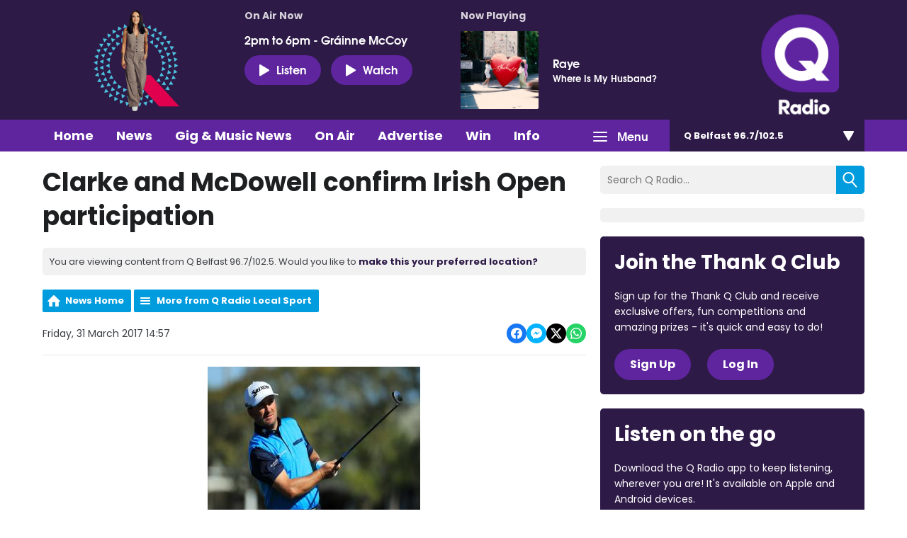

--- FILE ---
content_type: text/html; charset=UTF-8
request_url: https://www.qradio.com/belfast/news/q-radio-local-sport/clarke-and-mcdowell-confirm-irish-open-participation/
body_size: 12178
content:
<!DOCTYPE HTML>
<html lang="en">
<head>
    <meta http-equiv="Content-Type" content="text/html; charset=utf-8">
<title>Clarke and McDowell confirm Irish Open participation - Q Radio</title>
<meta name="description" content="By David Hunter">
<meta name="keywords" content="">
<meta name="robots" content="noodp, noydir">

<!-- Facebook -->
<meta property="og:url" content="https://www.qradio.com/belfast/news/q-radio-local-sport/clarke-and-mcdowell-confirm-irish-open-participation/">
<meta property="og:title" content="Clarke and McDowell confirm Irish Open participation">
<meta property="og:image:url" content="https://mm.aiircdn.com/270/58de604463fd6.jpg">
<meta property="og:image:width" content="300">
<meta property="og:image:height" content="225">
<meta property="og:image:type" content="image/jpeg">
<meta property="og:description" content="By David Hunter">
<meta property="og:site_name" content="Q Radio">
<meta property="og:type" content="article">
<meta property="fb:admins" content="ANNALIEASKIN,BRIGITTEMELTON">

<!-- X.com -->
<meta name="twitter:card" content="summary_large_image">
<meta name="twitter:title" content="Clarke and McDowell confirm Irish Open participation">
<meta name="twitter:description" content="By David Hunter">
<meta name="twitter:image" content="https://mm.aiircdn.com/270/58de604463fd6.jpg">
<meta name="twitter:site" content="@QRadioOfficial">

<!-- iOS App ID -->
<meta name="apple-itunes-app" content="app-id=898440264">

<!-- Icons -->
<link rel="icon" href="https://mmo.aiircdn.com/151/623ae6efad5c4.png">


<!-- Common CSS -->
<link type="text/css" href="https://c.aiircdn.com/fe/css/dist/afe-f98a36ef05.min.css" rel="stylesheet" media="screen">

<!-- Common JS -->
<script src="https://code.jquery.com/jquery-1.12.2.min.js"></script>
<script src="https://c.aiircdn.com/fe/js/dist/runtime.5b7a401a6565a36fd210.js"></script>
<script src="https://c.aiircdn.com/fe/js/dist/vendor.f6700a934cd0ca45fcf8.js"></script>
<script src="https://c.aiircdn.com/fe/js/dist/afe.10a5ff067c9b70ffe138.js"></script>

<script>
gm.properties = {"site_id":"270","page_id":null,"page_path_no_tll":"\/news\/q-radio-local-sport\/clarke-and-mcdowell-confirm-irish-open-participation\/","service_id":3396,"location_id":1,"location_slug":"belfast","content_location_slug":"belfast","content_location_id":1,"radioplayer":{"window_size":[380,700]}};
</script>


    <meta name="viewport" content="width=device-width, minimum-scale=1.0, initial-scale=1.0">

    <link rel="stylesheet" href="https://a.aiircdn.com/d/c/1637-rerez2amtc6nkk.css" />

    <script src="//ajax.googleapis.com/ajax/libs/webfont/1/webfont.js"></script>
    <script src="https://a.aiircdn.com/d/j/1638-ba6so5zjkblmbm.js"></script>

<!-- Google Tag Manager -->
<script>(function(w,d,s,l,i){w[l]=w[l]||[];w[l].push({'gtm.start':
new Date().getTime(),event:'gtm.js'});var f=d.getElementsByTagName(s)[0],
j=d.createElement(s),dl=l!='dataLayer'?'&l='+l:'';j.async=true;j.src=
'https://www.googletagmanager.com/gtm.js?id='+i+dl;f.parentNode.insertBefore(j,f);
})(window,document,'script','dataLayer','GTM-TXGXDXG');</script>
<!-- End Google Tag Manager -->

<!-- TikTok Pixel Code -->
<script>
		!function (w, d, t) {
		  w.TiktokAnalyticsObject=t;var ttq=w[t]=w[t]||[];ttq.methods=["page","track","identify","instances","debug","on","off","once","ready","alias","group","enableCookie","disableCookie"],ttq.setAndDefer=function(t,e){t[e]=function(){t.push([e].concat(Array.prototype.slice.call(arguments,0)))}};for(var i=0;i<ttq.methods.length;i++)ttq.setAndDefer(ttq,ttq.methods[i]);ttq.instance=function(t){for(var e=ttq._i[t]||[],n=0;n<ttq.methods.length;n++
)ttq.setAndDefer(e,ttq.methods[n]);return e},ttq.load=function(e,n){var i="https://analytics.tiktok.com/i18n/pixel/events.js";ttq._i=ttq._i||{},ttq._i[e]=[],ttq._i[e]._u=i,ttq._t=ttq._t||{},ttq._t[e]=+new Date,ttq._o=ttq._o||{},ttq._o[e]=n||{};n=document.createElement("script");n.type="text/javascript",n.async=!0,n.src=i+"?sdkid="+e+"&lib="+t;e=document.getElementsByTagName("script")[0];e.parentNode.insertBefore(n,e)};
		
		  ttq.load('CIE3RHRC77U9G5MV3VE0');
		  ttq.page();
		}(window, document, 'ttq');
	</script>
<!-- TikTok Pixel Code -->
<script>
!function (w, d, t) {
  w.TiktokAnalyticsObject=t;var ttq=w[t]=w[t]||[];ttq.methods=["page","track","identify","instances","debug","on","off","once","ready","alias","group","enableCookie","disableCookie"],ttq.setAndDefer=function(t,e){t[e]=function(){t.push([e].concat(Array.prototype.slice.call(arguments,0)))}};for(var i=0;i<ttq.methods.length;i++)ttq.setAndDefer(ttq,ttq.methods[i]);ttq.instance=function(t){for(var e=ttq._i[t]||[],n=0;n<ttq.methods.length;n++)ttq.setAndDefer(e,ttq.methods[n]);return e},ttq.load=function(e,n){var i="https://analytics.tiktok.com/i18n/pixel/events.js";ttq._i=ttq._i||{},ttq._i[e]=[],ttq._i[e]._u=i,ttq._t=ttq._t||{},ttq._t[e]=+new Date,ttq._o=ttq._o||{},ttq._o[e]=n||{};var o=document.createElement("script");o.type="text/javascript",o.async=!0,o.src=i+"?sdkid="+e+"&lib="+t;var a=document.getElementsByTagName("script")[0];a.parentNode.insertBefore(o,a)};

  ttq.load('CIE3RHRC77U9G5MV3VE0');
  ttq.page();
}(window, document, 'ttq');
</script>
<!-- End TikTok Pixel Code -->

<meta name="facebook-domain-verification" content="2uyuck3r4mz3avx39b4p0jl9mpv7xv" />
<!-- Meta Pixel Code -->
<script>
  !function(f,b,e,v,n,t,s)
  {if(f.fbq)return;n=f.fbq=function(){n.callMethod?
  n.callMethod.apply(n,arguments):n.queue.push(arguments)};
  if(!f._fbq)f._fbq=n;n.push=n;n.loaded=!0;n.version='2.0';
  n.queue=[];t=b.createElement(e);t.async=!0;
  t.src=v;s=b.getElementsByTagName(e)[0];
  s.parentNode.insertBefore(t,s)}(window, document,'script',
  'https://connect.facebook.net/en_US/fbevents.js');
  fbq('init', '612450753891061');
  fbq('track', 'PageView');
</script>
<noscript><img height="1" width="1" style="display:none"
  src="https://www.facebook.com/tr?id=612450753891061&ev=PageView&noscript=1"
/></noscript>
<!-- End Meta Pixel Code -->

<link href="https://fonts.googleapis.com/css2?family=Poppins:wght@100;200;300;400;500;600;700;800;900&display=swap" rel="stylesheet">

<!-- heatmap snippet Sept 2022 Code -->
<script>UST_CT = [];UST = { s: Date.now(), addTag: function(tag) { UST_CT.push(tag) } };UST.addEvent = UST.addTag;</script>
<script src="https://heatmap.irishnews.com/server/ust.min.js?v=4.4.0" async></script>
<!-- heatmap snippet ends  Sept 2022 Code -->

<!-- Meta Pixel Code -- added Nov 25 2022>
<script>
!function(f,b,e,v,n,t,s)
{if(f.fbq)return;n=f.fbq=function(){n.callMethod?
n.callMethod.apply(n,arguments):n.queue.push(arguments)};
if(!f._fbq)f._fbq=n;n.push=n;n.loaded=!0;n.version='2.0';
n.queue=[];t=b.createElement(e);t.async=!0;
t.src=v;s=b.getElementsByTagName(e)[0];
s.parentNode.insertBefore(t,s)}(window, document,'script',
'https://connect.facebook.net/en_US/fbevents.js');
fbq('init', '840021233811334');
fbq('track', 'PageView');
</script>
<noscript><img height="1" width="1" style="display:none"
src="https://www.facebook.com/tr?id=840021233811334&ev=PageView&noscript=1"
/></noscript>
<!-- End Meta Pixel Code -->


<style>
    body{
        font-family: 'Poppins', sans-serif;
    }
    h1, h2, h3, h4, h5, h6{
        font-family: 'Poppins', sans-serif;
    }
    .global-nav-top>li a,
    .c-locations__button,
    .c-news-ticker,
    .s-page .button, 
    .c-btn,
    .c-story__title,
    .o-headline{
        font-family: 'Poppins', sans-serif;
    }
    h2.o-headline{
        color: #0fafb9;
        font-size: 30px;
        position: relative;
        padding-bottom: 12px;
    
    }
    h2.o-headline a:hover{text-decoration: none;}
    h2.o-headline:after{
        content: '';
        position: absolute;
        width: 100%;
        height: 2px;
        background: #0fafb9;
        bottom: 0;
        left: 0;
    }
    .o-content-block.tb-news .c-pod__content{
            padding: 16px;
            background: #f1f1f1;
    }
    .o-content-block.tb-news .c-pod__content .c-pod__title{
        font-size: 16px;
        font-weight: bold;
    }
    .o-content-block.tb-news .c-pod__content .c-pod__title a{color: #151f62;}
    .o-content-block.tb-news a img,.o-content-block.tb-recently-played a img{margin-bottom: 0;}
    .o-content-block.tb-news .c-pod__content .c-pod__title a:hover,.o-content-block.tb-news a:hover{text-decoration: none;outline: 0;}
     .o-content-block.tb-recently-played{
        background: #0fafb9;
        padding: 20px;
    }
    .o-content-block.tb-recently-played .c-pod__content{
        background: #fff;
        padding: 20px;
    }
    .o-content-block.tb-recently-played h2.o-headline{color: #fff;}
    .o-content-block.tb-recently-played h2.o-headline:after{background: #fff;}
    .o-content-block.tb-recently-played .o-content-block.tb-news .c-pod__content{
        padding: 16px;
        background: #ffffff;
    }
    .c-pod__content a:hover{text-decoration: none;outline: 0;}
    .o-content-block.tb-recently-played .c-pod__content .c-btn{
        background: #ce0086;
        padding: 8px 24px 12px;
        font-size: 14px;
    }
    .o-content-block.tb-recently-played .c-pod__content .c-pod__title{
        color: #1891cb;
        font-size: 20px;
        line-height: 22px;
    }
    .o-content-block.tb-recently-played .c-pod__content .c-pod__emphasis{
        color: #0fafb9;
    }
    .o-content-block.tb-recently-played .c-pod__content .c-pod__description{color: #652785;}
    .no-touch .c-pod:hover, .no-touch .c-pod:focus {
        text-decoration: none;
    }
    .dv-grid.s-dv-grid--small .c-pod.grid{
        background: #f1f1f1;
    }
    .dv-grid.s-dv-grid--small .c-pod.grid .c-pod__title{
        font-size: 20px;
        color: #151f62;
        font-weight: bold;
        padding: 0px 20px 20px;
        display: block;
    }
    .dv-grid.s-dv-grid--small .dv-grid__item.one-half .c-story{
        background: #f1f1f1;
    }
    .no-touch .c-story:hover .c-story__title, .no-touch .c-story:focus .c-story__title {
        text-decoration: none;
    }
    .dv-grid.s-dv-grid--small .dv-grid__item.one-half .c-story .c-story__title{
        font-size: 14px;
        padding: 8px 10px 0px 0;
    }
    .gm-sec.grid.per-row-4 .c-pod__title{
        font-size: 18px;
    }
    .gm-sec.divide-rows li .gm-sec-img{
        background: #5F259F;
    }
    .gm-sec.divide-rows li h2.gm-sec-title{
        background: #f1f1f1;
    }
    .gm-sec.divide-rows li h2.gm-sec-title a{
        color: #662291;
    font-size: 18px;
    padding-bottom: 10px;
    display: block;
    text-align: center;
    white-space: normal
    }
   .s-page.u-mb .day-title{
      color: #ce0086;
      margin: 20px 0 30px;
      font-size: 24px;

    }
    .s-page.u-mb ul.gm-sec li.showItem {
      background: #f4f4f4;
      border: 2px transparent;
      padding: 0;
      display: flex;
      align-items: center;
    }
    .s-page.u-mb ul.gm-sec li.showItem>a{
      background: #5F259F;
      display: flex;
      align-items: flex-end;
      overflow: hidden;
      max-width: 230px;
      padding: 20px 0 0;
    }
    .s-page.u-mb ul.gm-sec li.showItem a img{
       max-width: 230px;
       width: 100%;
    }
    .s-page.u-mb ul.gm-sec li.showItem .gm-sec-text{
      padding: 0px 0 0 20px;
      width: 70%;
    }
    .s-page.u-mb ul.gm-sec li.showItem .gm-sec-meta>span{
      padding: 3px 6px;
      font-weight: lighter;
      background-color: #676767;
    }
    .s-page.u-mb ul.gm-sec li.showItem h3.gm-sec-title a{
      color: #030b51;
    }
    .s-page.u-mb ul.gm-sec li.showItem.on-air{
        border: 2px solid #672290;
    }
    .s-page.u-mb ul.gm-sec li.showItem.on-air .gm-sec-meta>span{
      background-color: #672290;
    }
    .s-page.u-mb ul.gm-sec li.showItem p{line-height: 17px;}
    .s-page.u-mb ul.gm-sec li.showItem.on-air>a{
        padding: 46px 0 0;
    }
    .s-page.u-mb ul.gm-sec li.showItem.on-air .gm-sec-buttons a{
      background-color: #672290;
    }
    .gm-tabs li>a{
      padding: 6px 18px;
      color: #1891cb;
      font-size: 14px;
    }
    .gm-tabs li.on>a{
      background-color: #672290;
      color: #fff;
      border-radius: 36px;
    }
    .s-page.u-mb ul.gm-sec li.showItem.on-air h3.gm-sec-title a {
        color: #672290;
    }
.s-page.u-mb ul.gm-sec li.showItem.on-air:after{
    background: url('https://mmo.aiircdn.com/151/62a70ae45ef9c.gif') center center no-repeat;
    content: '';
    position: absolute;
    left: 0px;
    bottom: 0;
    z-index: 20;
    width: 230px;
    height: 59px;
    background-size: cover;
}
.s-page.u-mb ul.gm-sec li.showItem.on-air>a{
    /*background: url('https://mmo.aiircdn.com/151/60586046a365c.jpg') center center no-repeat;*/
    background: #5F259F;
    background-size: cover;
    padding: 16px 0 40px;
}
.c-page-head-wrapper{
    background:#2E1A47;
}    
.c-nav-primary-wrapper {
    background: #5F259F;
}
.global-nav-top>li a{
    background-color: #5F259F;
}    
.c-listen-live{
    background: #5F259F;
    font-size: 16px;
    padding: 9px 20px;
}
.c-page-head-wrapper .o-wrapper::before{
    display:none;    
}   
.c-logo{
    background-image: url(https://mmo.aiircdn.com/151/623ad6717973d.png);
} 
.global-nav-top>li>ul a{
    background: #2E1A47;    
} 
.no-touch .global-nav-top>li:hover>div>a, .no-touch .global-nav-top>li:focus>div>a{
  background-color: #2e1a47;  
}    
.c-locations__button{
background: #2E1A47;
}   
.c-locations__link{
background: #00B0B9;
}    
.c-pod--card{
background-color: #2E1A47;
}   
.no-touch .c-pod--card:hover, .no-touch .c-pod--card:focus{
background-color: #5F259F;
}    
.c-search__submit{
background: #009CDE;
} 
h2.o-headline{
color: #2E1A47;
}   
h2.o-headline:after{
background: #2E1A47;
}  
.c-news-ticker__header{
background-color: #5F259F;
}    
.c-news-ticker{
background-color:#009CDE;    
}    
.o-content-block.tb-recently-played {
background: #2E1A47;
}   
.o-content-block.tb-recently-played .c-pod__content .c-btn {
    background: #00B0B9;
    border-color: #00B0B9;
}    
a{
color: #2E1A47
} 
.c-well--alt.c-well {
    background: #00B0B9;
}
.c-well {
    background: #009CDE;
}
.s-page .button, .c-btn{
background-color: #E10098;
}    
.c-page-footer{
    background: #2E1A47;
}
.s-page .button {
    background-color: #E10098;
}   
.s-page .gm-news h2{
    color: #2E1A47;
}   
.s-page .gm-actions>li>a, .s-page .gm-actions>li>span{
    background-color: #009CDE;
}    
.s-page .gm-sec-title{
    color: #2E1A47;    
} 
.gm-tabs li.on>a{
    background-color: #E0004D;
    border-color: #E0004D;
}    
.gm-sec.divide-rows li h2.gm-sec-title a{
color: #5F259F;
font-family: 'Poppins', sans-serif;    
}
.s-page.u-mb ul.gm-sec li.showItem.on-air {
    border: 2px solid #e10098;
}
.s-page.u-mb ul.gm-sec li.showItem.on-air .gm-sec-meta>span {
    background-color: #009CDE;
}
.s-page.u-mb ul.gm-sec li.showItem.on-air h3.gm-sec-title a {
    color: #009CDE;
}
.s-page.u-mb ul.gm-sec li.showItem.on-air .gm-sec-buttons a {
    background-color: #009CDE;
}    
.s-page .gm-sec-buttons a{
    background-color: #009CDE;
}    
.main_contact_section + .gm-form .control-group{
display:block;
}
.qradio_contact_right p b {
    color: #5F259F;
}    
.qradio_contact {
    background: #f1f1f1 url(https://mmo.aiircdn.com/151/624d58fe38136.jpg) right center no-repeat!important;
} 
.contact_details_right p b{
    color: #009CDE!important;
}    
.main_contact_section .grey_bg .contact_details:first-child p b{
    color: #00B0B9!important;
}    
.c-pod__title {
    color: #2E1A47;
    font-family: 'Poppins', sans-serif;
}  
.global-btn{
background: #E0004D;
}  
.s-page a{
font-family: 'Poppins', sans-serif;
}    
.c-page-head .dv-grid{
display:flex;
display:-ms-flexbox;    
} 
.c-page-head .dv-grid .dv-grid__item.m-one-quarter{
order:3;
} 
.c-well--alt.c-well {
    background: #2E1A47;
}
.c-well--alt.c-well .c-btn{
background-color: #5F259F;
border-color: #5F259F;   
}
.c-well {
    background: #2E1A47;
}  
.business-section .business-inner{
	background: #f1f1f1 url(https://mmo.aiircdn.com/151/62ece68c5a618.png) center top no-repeat!important;
} 
    
@media(max-width: 576px){
    .s-page.u-mb ul.gm-sec li.showItem{
        display: block;
        text-align: center;
    }
    .s-page.u-mb ul.gm-sec li.showItem .gm-sec-text{
        padding: 20px 30px 30px;
        width: auto;
    }
    .s-page.u-mb ul.gm-sec li.showItem>a{
        display: inline-block;
        width: 100%;
        text-align: center;
        max-width: 100%;
    }
    .s-page.u-mb ul.gm-sec li.showItem a img{
        width: 100%;
        float: none;
    }
    .s-page.u-mb ul.gm-sec li.showItem.on-air:after{
        bottom: 0;
    width: 100%;
    height: 100%;
    background-size: 100%;
    pointer-events: none;
    }
    .gm-tabs li>a{
        padding: 6px 11px
    }
    .s-page.u-mb{
        max-width: 90%;
        margin: 0 auto;
    }
    .c-listen-live {
    font-size: 14px;
    padding: 5px 9px;
    width: 98px;
}

}
</style>
</head>
<body data-controller="ads">



<div id="fb-root"></div>
<script async defer crossorigin="anonymous" 
        src="https://connect.facebook.net/en_US/sdk.js#xfbml=1&version=v13.0&autoLogAppEvents=1"
        ></script>

<script>
  (function(i,s,o,g,r,a,m){i['GoogleAnalyticsObject']=r;i[r]=i[r]||function(){
  (i[r].q=i[r].q||[]).push(arguments)},i[r].l=1*new Date();a=s.createElement(o),
  m=s.getElementsByTagName(o)[0];a.async=1;a.src=g;m.parentNode.insertBefore(a,m)
  })(window,document,'script','https://www.google-analytics.com/analytics.js','ga');

  ga('create', 'UA-82255048-1', 'auto');
  ga('send', 'pageview');

</script>


<div class="c-nav-overspill  js-top-nav  js-slide-move">
    <ul></ul>
</div>

<div class="c-site-overlay  js-site-overlay"></div>

<div class="c-site-wrapper  js-slide-move">

    <div class="c-page-head-wrapper">

        <div class="o-wrapper js-takeover-wrap">
            <div class="c-leaderboard-wrapper">
                <div class="c-ad c-leaderboard">
                    <div class="gm-adpos" 
     data-ads-target="pos" 
     data-pos-id="6040" 
     id="ad-pos-6040"
 ></div>
                </div>
            </div>

            <div class="c-page-head">
                <div class="dv-grid">
                    <div class="dv-grid__item one-sixth m-one-quarter s-one-third u-vertical-middle">
                        <a href="/" class="c-logo"><span class="c-logo__text">Q Radio</span></a>
                    </div><!--
                 --><div class="dv-grid__item one-half m-three-quarters s-two-thirds u-vertical-bottom">

                        <div class="o-media c-output c-output--on-air">
                            <div class="o-media__img c-output__image c-output__image--on-air">
                                <img src="https://mmo.aiircdn.com/151/65cdf3f7a947e.png">
                            </div>
                            <div class="o-media__body">
                                <h2 class="c-output__header">On Air Now</h2>
                                <a href="/on-air/q-radio-weekend-afternoon-with-grainne/q-radio-weekend-afternoon-with-grainne/" class="c-output__title">2pm to 6pm - Gráinne McCoy</a>

                                <div class="c-listen-live__wrapper">
                                                                            <a href="/belfast/radioplayer/"
                                           target="_blank"
                                           data-popup-size="380x700"
                                           class="c-listen-live">
                                            <i class="c-listen-live__icon"></i>Listen</a>
                                    
                                                                            <a href="https://www.qradio.com/on-air/watch-q-radio-live/" class="c-listen-live c-listen-live--again"><i class="c-listen-live__icon"></i>Watch</a>
                                                                    </div>
                            </div>
                        </div>

                    </div><!--
                 --><div class="dv-grid__item one-third s-m-hide u-vertical-middle">

                        <div class="c-output">
                            <h2 class="c-output__header">Now Playing</h2>

                            <div class="o-media o-media--middle">
                                <div class="o-media__img c-output__image">
                                    <a href="/on-air/artist/raye/"><img class="c-output__image--album" src="https://is1-ssl.mzstatic.com/image/thumb/Music211/v4/69/10/8a/69108a18-55ec-d774-a653-90b2242733db/199538765458.jpg/600x600bb.jpg"></a>
                                </div>
                                <div class="o-media__body">
                                    <a href="/on-air/artist/raye/" class="c-output__title">Raye</a>
                                    <p class="c-output__description">Where Is My Husband?</p>
                                </div>
                            </div>
                        </div>

                    </div>
                </div>
            </div>
        </div>

    </div>

    <div class="c-nav-primary-wrapper js-nav-primary-wrapper">
        <div class="o-wrapper s-m-o-wrapper--np">
            <div class="dv-grid s-m-dv-grid--no-m">
                <div class="dv-grid__item three-quarters s-m-one-half">
                    <nav class="c-nav-primary">

                        <h2 class="hide"><a href="/">Navigation</a></h2>

                        <button class="c-nav-toggle  js-toggle-navigation">
                            <div class="c-nav-icon">
                                <i class="c-nav-toggle__line"></i><i class="c-nav-toggle__line"></i><i class="c-nav-toggle__line"></i>
                            </div>
                            <span class="hide">Toggle</span>
                            <strong class="c-nav-toggle__title">Menu</strong>
                        </button>

                        <ul class="global-nav-top"><li class="nav--home "><div><a href="/belfast/">
                    Home
                </a></div></li><li class="nav--news on"><div><a href="/belfast/news/">
                    News
                </a></div><ul><li><a href="/belfast/news/q-radio-local-news/">
                                Local News
                            </a></li><li><a href="/belfast/news/q-radio-national-news/">
                                National News
                            </a></li><li><a href="/belfast/news/q-radio-local-sport/">
                                Local Sport
                            </a></li><li><a href="/news/q-radio-national-sport/">
                                National Sport
                            </a></li><li><a href="https://www.qradio.com/news/showbiz-news/">
                                Showbiz
                            </a></li><li><a href="/belfast/news/local-weather/">
                                Weather
                            </a></li><li><a href="/news/traffic/">
                                Traffic &amp; Travel
                            </a></li><li><a href="/belfast/news-presenters/">
                                News Presenters
                            </a></li></ul></li><li class="nav--1 "><div><a href="https://www.qradio.com/news/gig-and-music-news/">
                    Gig &amp; Music News 
                </a></div></li><li class="nav--on-air "><div><a href="/belfast/on-air/">
                    On Air
                </a></div><ul><li><a href="/belfast/on-air/">
                                Presenters &amp; Programmes
                            </a></li><li><a href="/belfast/on-air/schedule/">
                                Schedule
                            </a></li><li><a href="/belfast/on-air/played/">
                                Playlist Search
                            </a></li><li><a href="https://www.qradio.com/podcasts">
                                Podcasts
                            </a></li><li><a href="/belfast/radioplayer/od/">
                                Listen Back
                            </a></li></ul></li><li class="nav--advertise1 "><div><a href="#">
                    Advertise
                </a></div><ul><li><a href="/advertise1/advertising-on-qradio/">
                                Advertise with Q Radio
                            </a></li></ul></li><li class="nav--win-with-q-radio "><div><a href="/win-with-q-radio/">
                    Win 
                </a></div><ul><li><a href="/win-with-q-radio/">
                                Competitions 
                            </a></li></ul></li><li class="nav--info "><div><a href="#">
                    Info
                </a></div><ul><li><a href="/info/contact-q-radio/">
                                Contact Q Radio
                            </a></li><li><a href="/info/how-to-listen-to-q-radio/">
                                How to Listen to Q Radio
                            </a></li><li><a href="/info/about/">
                                About Q Radio
                            </a></li><li><a href="/info/video/">
                                Video
                            </a></li><li><a href="https://q-radio.getgotjobs.co.uk/home">
                                Work For Us
                            </a></li></ul></li><li class="nav--whats-on "><div><a href="/belfast#">
                    What&#039;s On
                </a></div><ul><li><a href="/belfast/whats-on/q-radio-photo-gallery/">
                                Photo Gallery 
                            </a></li><li><a href="/whats-on/branded-content/">
                                Branded Content
                            </a></li><li><a href="/belfast/whats-on/calendar/">
                                Events Calendar
                            </a></li></ul></li><li class="nav--getgot "><div><a href="https://getgot.qradio.com">
                    Jobs
                </a></div></li><li class="nav--twitter "><div><a href="https://twitter.com/QRadioOfficial" target="_blank">
                    Twitter
                </a></div></li><li class="nav--facebook "><div><a href="https://www.facebook.com/qradioofficial/" target="_blank">
                    Facebook
                </a></div></li></ul>

                </div><!--
             --><div class="dv-grid__item one-quarter s-m-one-half">
                    <div class="c-locations js-location-holder">
                        <button type="button" class="c-locations__button js-location-button">
                            <span class="c-locations__button__text">Q Belfast 96.7/102.5 </span><span class="c-locations__button__hover-text">Change location</span>
                            
                        </button>

                        <ul class="o-list c-locations__list js-location-list">
                            <li class="o-list__item c-locations__list-item"><a href="/midantrim/news/q-radio-local-sport/clarke-and-mcdowell-confirm-irish-open-participation/" data-id="2" data-slug="midantrim" class="c-locations__link">Q Mid Antrim 107</a></li><li class="o-list__item c-locations__list-item"><a href="/midulster/news/q-radio-local-sport/clarke-and-mcdowell-confirm-irish-open-participation/" data-id="5" data-slug="midulster" class="c-locations__link">Q Mid Ulster 106</a></li><li class="o-list__item c-locations__list-item"><a href="/newryandmourne/news/q-radio-local-sport/clarke-and-mcdowell-confirm-irish-open-participation/" data-id="4" data-slug="newryandmourne" class="c-locations__link">Q Newry and Mourne 100.5</a></li><li class="o-list__item c-locations__list-item"><a href="/northcoast/news/q-radio-local-sport/clarke-and-mcdowell-confirm-irish-open-participation/" data-id="3" data-slug="northcoast" class="c-locations__link">Q North Coast 97.2</a></li><li class="o-list__item c-locations__list-item"><a href="/northwest/news/q-radio-local-sport/clarke-and-mcdowell-confirm-irish-open-participation/" data-id="6" data-slug="northwest" class="c-locations__link">Q North West 102.9</a></li><li class="o-list__item c-locations__list-item"><a href="/tyroneandfermanagh/news/q-radio-local-sport/clarke-and-mcdowell-confirm-irish-open-participation/" data-id="7" data-slug="tyroneandfermanagh" class="c-locations__link">Q Tyrone and Fermanagh 101.2</a></li>
                        </ul>
                    </div>
                </div>
            </div>
        </div>
    </div>

    <main class="c-page-main">
        <div class="o-wrapper">


            <div class="dv-grid">
                <div class="dv-grid__item xl-two-thirds one-whole">
                    <h1 class="o-headline">Clarke and McDowell confirm Irish Open participation</h1>

                    

                    <div class="c-location-prompter js-location-prompter">
                        You are viewing content from Q Belfast 96.7/102.5. Would you like to <a href="#" class="set-location js-set-location" data-id="1" data-slug="belfast">make this your preferred location?</a>
                    </div>

                    <div class="s-page u-mb">
                        
<div class="gm-news-article aiir-c-news-article">

            <ul class="gm-actions">
            <li>
                <a href="/belfast/news/" class="icon icon-home">News Home</a>
            </li>
            <li>
                <a href="/belfast/news/q-radio-local-sport/" class="icon icon-list">More from Q Radio Local Sport </a>
            </li>
        </ul>
    
    <article class="gm-group"
                >

        <div class="aiir-c-news-extra">
            <div class="aiir-c-news-extra__meta">
                <p class="aiir-c-news-extra__timestamp">
                    Friday, 31 March 2017 14:57
                </p>

                            </div>

            
<div class="aiir-share--floated">
    <ul class="aiir-share__list aiir-share__list--floated">
        <li class="aiir-share__item aiir-share__item--floated">
            <a href="https://www.facebook.com/sharer/sharer.php?u=https%3A%2F%2Fwww.qradio.com%2Fbelfast%2Fnews%2Fq-radio-local-sport%2Fclarke-and-mcdowell-confirm-irish-open-participation%2F" 
               class="aiir-share__link aiir-share__link--facebook" 
               data-controller="popup"
               data-action="click->popup#open"
               data-popup-size-param="550x500"
               target="_blank">
                <span class="access">Share on Facebook</span>
                <svg class="aiir-share__icon aiir-share__icon--floated" viewBox="0 0 24 24" xmlns="http://www.w3.org/2000/svg" fill-rule="evenodd" clip-rule="evenodd" stroke-linejoin="round"><path d="M23.9981 11.9991C23.9981 5.37216 18.626 0 11.9991 0C5.37216 0 0 5.37216 0 11.9991C0 17.9882 4.38789 22.9522 10.1242 23.8524V15.4676H7.07758V11.9991H10.1242V9.35553C10.1242 6.34826 11.9156 4.68714 14.6564 4.68714C15.9692 4.68714 17.3424 4.92149 17.3424 4.92149V7.87439H15.8294C14.3388 7.87439 13.8739 8.79933 13.8739 9.74824V11.9991H17.2018L16.6698 15.4676H13.8739V23.8524C19.6103 22.9522 23.9981 17.9882 23.9981 11.9991Z"></path></svg>
            </a>
        </li>
        <li class="aiir-share__item aiir-share__item--floated aiir-share__item--mobile-only">
            <a href="fb-messenger://share?link=https%3A%2F%2Fwww.qradio.com%2Fbelfast%2Fnews%2Fq-radio-local-sport%2Fclarke-and-mcdowell-confirm-irish-open-participation%2F" 
               class="aiir-share__link aiir-share__link--messenger">
                <span class="access">Share on Messenger</span>
                <svg class="aiir-share__icon aiir-share__icon--floated" viewBox="0 0 16 16" xmlns="http://www.w3.org/2000/svg" fill-rule="evenodd" clip-rule="evenodd" stroke-linejoin="round" stroke-miterlimit="1.414"><path d="M8 0C3.582 0 0 3.316 0 7.407c0 2.332 1.163 4.41 2.98 5.77V16l2.725-1.495c.727.2 1.497.31 2.295.31 4.418 0 8-3.317 8-7.408C16 3.317 12.418 0 8 0zm.795 9.975L6.758 7.802 2.783 9.975l4.372-4.642 2.087 2.173 3.926-2.173-4.373 4.642z" fill-rule="nonzero"></path></svg>
            </a>
        </li>
        <li class="aiir-share__item aiir-share__item--floated aiir-share__item--desktop-only">
            <a href="http://www.facebook.com/dialog/send?&app_id=1850503301852189&link=https%3A%2F%2Fwww.qradio.com%2Fbelfast%2Fnews%2Fq-radio-local-sport%2Fclarke-and-mcdowell-confirm-irish-open-participation%2F&redirect_uri=https%3A%2F%2Fwww.qradio.com%2Fbelfast%2Fnews%2Fq-radio-local-sport%2Fclarke-and-mcdowell-confirm-irish-open-participation%2F&display=popup" 
               class="aiir-share__link aiir-share__link--messenger" 
               data-controller="popup"
               data-action="click->popup#open"
               data-popup-size-param="645x580"
               target="_blank">
                <span class="access">Share on Messenger</span>
                <svg class="aiir-share__icon aiir-share__icon--floated" viewBox="0 0 16 16" xmlns="http://www.w3.org/2000/svg" fill-rule="evenodd" clip-rule="evenodd" stroke-linejoin="round" stroke-miterlimit="1.414"><path d="M8 0C3.582 0 0 3.316 0 7.407c0 2.332 1.163 4.41 2.98 5.77V16l2.725-1.495c.727.2 1.497.31 2.295.31 4.418 0 8-3.317 8-7.408C16 3.317 12.418 0 8 0zm.795 9.975L6.758 7.802 2.783 9.975l4.372-4.642 2.087 2.173 3.926-2.173-4.373 4.642z" fill-rule="nonzero"></path></svg>
            </a>
        </li>
        <li class="aiir-share__item aiir-share__item--floated">
            <a href="https://twitter.com/intent/tweet?url=https%3A%2F%2Fwww.qradio.com%2Fbelfast%2Fnews%2Fq-radio-local-sport%2Fclarke-and-mcdowell-confirm-irish-open-participation%2F&text=Clarke+and+McDowell+confirm+Irish+Open+participation" 
            class="aiir-share__link aiir-share__link--twitter" 
            data-controller="popup"
            data-action="click->popup#open"
            data-popup-size-param="550x400"
            target="_blank">
                <span class="access">Share on X</span>
                <svg class="aiir-share__icon aiir-share__icon--floated" role="img" viewBox="0 0 24 24" xmlns="http://www.w3.org/2000/svg"><path d="M18.901 1.153h3.68l-8.04 9.19L24 22.846h-7.406l-5.8-7.584-6.638 7.584H.474l8.6-9.83L0 1.154h7.594l5.243 6.932ZM17.61 20.644h2.039L6.486 3.24H4.298Z"/></svg>
            </a>
        </li>
         <li class="aiir-share__item aiir-share__item--floated">
            <a href="https://wa.me/?text=https%3A%2F%2Fwww.qradio.com%2Fbelfast%2Fnews%2Fq-radio-local-sport%2Fclarke-and-mcdowell-confirm-irish-open-participation%2F" 
               class="aiir-share__link aiir-share__link--whatsapp" 
               data-action="share/whatsapp/share">
                <span class="access">Share on Whatsapp</span>
                <svg class="aiir-share__icon aiir-share__icon--floated" viewBox="0 0 16 16" xmlns="http://www.w3.org/2000/svg" fill-rule="evenodd" clip-rule="evenodd" stroke-linejoin="round" stroke-miterlimit="1.414"><path d="M11.665 9.588c-.2-.1-1.177-.578-1.36-.644-.182-.067-.315-.1-.448.1-.132.197-.514.643-.63.775-.116.13-.232.14-.43.05-.2-.1-.842-.31-1.602-.99-.592-.53-.99-1.18-1.107-1.38-.116-.2-.013-.31.087-.41.09-.09.2-.23.3-.35.098-.12.13-.2.198-.33.066-.14.033-.25-.017-.35-.05-.1-.448-1.08-.614-1.47-.16-.39-.325-.34-.448-.34-.115-.01-.248-.01-.38-.01-.134 0-.35.05-.532.24-.182.2-.696.68-.696 1.65s.713 1.91.812 2.05c.1.13 1.404 2.13 3.4 2.99.476.2.846.32 1.136.42.476.15.91.13 1.253.08.383-.06 1.178-.48 1.344-.95.17-.47.17-.86.12-.95-.05-.09-.18-.14-.38-.23M8.04 14.5h-.01c-1.18 0-2.35-.32-3.37-.92l-.24-.143-2.5.65.67-2.43-.16-.25c-.66-1.05-1.01-2.26-1.01-3.506 0-3.63 2.97-6.59 6.628-6.59 1.77 0 3.43.69 4.68 1.94 1.25 1.24 1.94 2.9 1.94 4.66-.003 3.63-2.973 6.59-6.623 6.59M13.68 2.3C12.16.83 10.16 0 8.03 0 3.642 0 .07 3.556.067 7.928c0 1.397.366 2.76 1.063 3.964L0 16l4.223-1.102c1.164.63 2.474.964 3.807.965h.004c4.39 0 7.964-3.557 7.966-7.93 0-2.117-.827-4.11-2.33-5.608"></path></svg>
            </a>
        </li>
    </ul>
</div>
        </div>

                    <figure class="aiir-c-news-figure aiir-c-news-figure--side">
                <img class="aiir-c-news-figure__image" src="https://mm.aiircdn.com/270/58de604463fd6.jpg" alt="" />
                            </figure>
        
        <p class="aiir-c-news-article__abstract">
            By David Hunter
        </p>

        <p>Darren Clarke and Graeme McDowell have confirmed they&#39;ll take part in this year&rsquo;s Dubai Duty Free Irish Open in Portstewart.&nbsp;</p>

<p>The event runs from July 6th until the 9th and is being hosted by the Rory Foundation.&nbsp;</p>

<p>Defending Champion Rory McIllroy will take part in the tournament which will be the third event of the European Tour&rsquo;s new Rolex Series.</p>

<p>Fellow Major Champion Padraig Harrington and former Irish Open Champion Shane Lowry, have also confirmed their participation.&nbsp;</p>

<p style="margin:0px; -webkit-text-stroke-width:0px; text-align:justify"><span style="font-size:12.8px"><span style="color:#222222"><span style="font-family:arial, sans-serif"><span style="font-style:normal"><span style="font-variant-ligatures:normal"><span style="font-variant-caps:normal"><span style="font-weight:normal"><span style="letter-spacing:normal"><span style="orphans:2"><span style="text-transform:none"><span style="white-space:normal"><span style="widows:2"><span style="word-spacing:0px"><span style="background-color:#ffffff">McDowell said: &ldquo;The Dubai Duty Free Irish Open is always a special week for me but this year it will be even more so, returning once again to the area where I grew up.</span></span></span></span></span></span></span></span></span></span></span></span></span></span></p>

<p style="margin:0px; -webkit-text-stroke-width:0px; text-align:justify">&nbsp;</p>

<p style="margin:0px; -webkit-text-stroke-width:0px; text-align:justify"><span style="font-size:12.8px"><span style="color:#222222"><span style="font-family:arial, sans-serif"><span style="font-style:normal"><span style="font-variant-ligatures:normal"><span style="font-variant-caps:normal"><span style="font-weight:normal"><span style="letter-spacing:normal"><span style="orphans:2"><span style="text-transform:none"><span style="white-space:normal"><span style="widows:2"><span style="word-spacing:0px"><span style="background-color:#ffffff">&ldquo;Portstewart is a fantastic golf course and it&rsquo;s great to be going back to another classic links. </span></span></span></span></span></span></span></span></span></span></span></span></span></span></p>

<p style="margin:0px; -webkit-text-stroke-width:0px; text-align:justify">&nbsp;</p>

<p style="margin:0px; -webkit-text-stroke-width:0px; text-align:justify"><span style="font-size:12.8px"><span style="color:#222222"><span style="font-family:arial, sans-serif"><span style="font-style:normal"><span style="font-variant-ligatures:normal"><span style="font-variant-caps:normal"><span style="font-weight:normal"><span style="letter-spacing:normal"><span style="orphans:2"><span style="text-transform:none"><span style="white-space:normal"><span style="widows:2"><span style="word-spacing:0px"><span style="background-color:#ffffff">&quot;The atmosphere is always something else when the Irish Open comes to Northern Ireland and I&rsquo;m sure this year will be no different.</span></span></span></span></span></span></span></span></span></span></span></span></span></span></p>

<p style="margin:0px; -webkit-text-stroke-width:0px; text-align:justify"><span style="font-size:12.8px"><span style="color:#222222"><span style="font-family:arial, sans-serif"><span style="font-style:normal"><span style="font-variant-ligatures:normal"><span style="font-variant-caps:normal"><span style="font-weight:normal"><span style="letter-spacing:normal"><span style="orphans:2"><span style="text-transform:none"><span style="white-space:normal"><span style="widows:2"><span style="word-spacing:0px"><span style="background-color:#ffffff">&nbsp;</span></span></span></span></span></span></span></span></span></span></span></span></span></span></p>

<p style="margin:0px; -webkit-text-stroke-width:0px; text-align:justify"><span style="font-size:12.8px"><span style="color:#222222"><span style="font-family:arial, sans-serif"><span style="font-style:normal"><span style="font-variant-ligatures:normal"><span style="font-variant-caps:normal"><span style="font-weight:normal"><span style="letter-spacing:normal"><span style="orphans:2"><span style="text-transform:none"><span style="white-space:normal"><span style="widows:2"><span style="word-spacing:0px"><span style="background-color:#ffffff">&ldquo;Winning the Irish Open has always been something I&rsquo;ve dreamed of doing and my game is shaping up nicely at the start of this year so hopefully I can put in a strong performance in front of the home fans.&rdquo;</span></span></span></span></span></span></span></span></span></span></span></span></span></span></p>

<p style="margin:0px; -webkit-text-stroke-width:0px; text-align:justify"><span style="font-size:12.8px"><span style="color:#222222"><span style="font-family:arial, sans-serif"><span style="font-style:normal"><span style="font-variant-ligatures:normal"><span style="font-variant-caps:normal"><span style="font-weight:normal"><span style="letter-spacing:normal"><span style="orphans:2"><span style="text-transform:none"><span style="white-space:normal"><span style="widows:2"><span style="word-spacing:0px"><span style="background-color:#ffffff">&nbsp;</span></span></span></span></span></span></span></span></span></span></span></span></span></span></p>

<p style="margin:0px; -webkit-text-stroke-width:0px; text-align:justify"><span style="font-size:12.8px"><span style="color:#222222"><span style="font-family:arial, sans-serif"><span style="font-style:normal"><span style="font-variant-ligatures:normal"><span style="font-variant-caps:normal"><span style="font-weight:normal"><span style="letter-spacing:normal"><span style="orphans:2"><span style="text-transform:none"><span style="white-space:normal"><span style="widows:2"><span style="word-spacing:0px"><span style="background-color:#ffffff">Darren Clarke,said: &ldquo;I am always so proud when the Dubai Duty Free Irish Open comes to Northern Ireland and especially to an area which is so close to my heart.</span></span></span></span></span></span></span></span></span></span></span></span></span></span></p>

<p style="margin:0px; -webkit-text-stroke-width:0px; text-align:justify"><span style="font-size:12.8px"><span style="color:#222222"><span style="font-family:arial, sans-serif"><span style="font-style:normal"><span style="font-variant-ligatures:normal"><span style="font-variant-caps:normal"><span style="font-weight:normal"><span style="letter-spacing:normal"><span style="orphans:2"><span style="text-transform:none"><span style="white-space:normal"><span style="widows:2"><span style="word-spacing:0px"><span style="background-color:#ffffff">&nbsp;</span></span></span></span></span></span></span></span></span></span></span></span></span></span></p>

<p style="margin:0px; -webkit-text-stroke-width:0px; text-align:justify"><span style="font-size:12.8px"><span style="color:#222222"><span style="font-family:arial, sans-serif"><span style="font-style:normal"><span style="font-variant-ligatures:normal"><span style="font-variant-caps:normal"><span style="font-weight:normal"><span style="letter-spacing:normal"><span style="orphans:2"><span style="text-transform:none"><span style="white-space:normal"><span style="widows:2"><span style="word-spacing:0px"><span style="background-color:#ffffff">&ldquo;Portstewart is a spectacular links golf course and with this year&rsquo;s event being a part of the Rolex Series, with a new date on the calendar and boasting an increased prize fund, I&rsquo;m sure we&rsquo;ll attract another great field.</span></span></span></span></span></span></span></span></span></span></span></span></span></span></p>

<p style="margin:0px; -webkit-text-stroke-width:0px; text-align:justify"><span style="font-size:12.8px"><span style="color:#222222"><span style="font-family:arial, sans-serif"><span style="font-style:normal"><span style="font-variant-ligatures:normal"><span style="font-variant-caps:normal"><span style="font-weight:normal"><span style="letter-spacing:normal"><span style="orphans:2"><span style="text-transform:none"><span style="white-space:normal"><span style="widows:2"><span style="word-spacing:0px"><span style="background-color:#ffffff">&nbsp;</span></span></span></span></span></span></span></span></span></span></span></span></span></span></p>

<p style="margin:0px; -webkit-text-stroke-width:0px; text-align:justify"><span style="font-size:12.8px"><span style="color:#222222"><span style="font-family:arial, sans-serif"><span style="font-style:normal"><span style="font-variant-ligatures:normal"><span style="font-variant-caps:normal"><span style="font-weight:normal"><span style="letter-spacing:normal"><span style="orphans:2"><span style="text-transform:none"><span style="white-space:normal"><span style="widows:2"><span style="word-spacing:0px"><span style="background-color:#ffffff">&ldquo;I believe the Northern Irish fans are some of the best in the world and it&rsquo;s always a special atmosphere that they create, so I cannot wait for July to come around and hopefully I can bring some good form into the week.&rdquo;</span></span></span></span></span></span></span></span></span></span></span></span></span></span></p>

        
        
    </article>

    
<div class="aiir-share">
    <h2 class="aiir-share__header">Share</h2>
    <ul class="aiir-share__list">
        <li class="aiir-share__item">
            <a href="https://www.facebook.com/sharer/sharer.php?u=https%3A%2F%2Fwww.qradio.com%2Fbelfast%2Fnews%2Fq-radio-local-sport%2Fclarke-and-mcdowell-confirm-irish-open-participation%2F" 
               class="aiir-share__link aiir-share__link--facebook" 
               data-controller="popup"
               data-action="click->popup#open"
               data-popup-size-param="550x500"
               target="_blank">
                <span class="access">Share on Facebook</span>
                <svg class="aiir-share__icon" viewBox="0 0 24 24" xmlns="http://www.w3.org/2000/svg" fill-rule="evenodd" clip-rule="evenodd" stroke-linejoin="round"><path d="M23.9981 11.9991C23.9981 5.37216 18.626 0 11.9991 0C5.37216 0 0 5.37216 0 11.9991C0 17.9882 4.38789 22.9522 10.1242 23.8524V15.4676H7.07758V11.9991H10.1242V9.35553C10.1242 6.34826 11.9156 4.68714 14.6564 4.68714C15.9692 4.68714 17.3424 4.92149 17.3424 4.92149V7.87439H15.8294C14.3388 7.87439 13.8739 8.79933 13.8739 9.74824V11.9991H17.2018L16.6698 15.4676H13.8739V23.8524C19.6103 22.9522 23.9981 17.9882 23.9981 11.9991Z"></path></svg>
            </a>
        </li>
        <li class="aiir-share__item aiir-share__item--mobile-only">
            <a href="fb-messenger://share?link=https%3A%2F%2Fwww.qradio.com%2Fbelfast%2Fnews%2Fq-radio-local-sport%2Fclarke-and-mcdowell-confirm-irish-open-participation%2F" 
               class="aiir-share__link aiir-share__link--messenger">
                <span class="access">Share on Messenger</span>
                <svg class="aiir-share__icon" viewBox="0 0 16 16" xmlns="http://www.w3.org/2000/svg" fill-rule="evenodd" clip-rule="evenodd" stroke-linejoin="round" stroke-miterlimit="1.414"><path d="M8 0C3.582 0 0 3.316 0 7.407c0 2.332 1.163 4.41 2.98 5.77V16l2.725-1.495c.727.2 1.497.31 2.295.31 4.418 0 8-3.317 8-7.408C16 3.317 12.418 0 8 0zm.795 9.975L6.758 7.802 2.783 9.975l4.372-4.642 2.087 2.173 3.926-2.173-4.373 4.642z" fill-rule="nonzero"></path></svg>
            </a>
        </li>
        <li class="aiir-share__item aiir-share__item--desktop-only">
            <a href="http://www.facebook.com/dialog/send?&app_id=1850503301852189&link=https%3A%2F%2Fwww.qradio.com%2Fbelfast%2Fnews%2Fq-radio-local-sport%2Fclarke-and-mcdowell-confirm-irish-open-participation%2F&redirect_uri=https%3A%2F%2Fwww.qradio.com%2Fbelfast%2Fnews%2Fq-radio-local-sport%2Fclarke-and-mcdowell-confirm-irish-open-participation%2F&display=popup" 
               class="aiir-share__link aiir-share__link--messenger" 
               data-controller="popup"
               data-action="click->popup#open"
               data-popup-size-param="645x580"
               target="_blank">
                <span class="access">Share on Messenger</span>
                <svg class="aiir-share__icon" viewBox="0 0 16 16" xmlns="http://www.w3.org/2000/svg" fill-rule="evenodd" clip-rule="evenodd" stroke-linejoin="round" stroke-miterlimit="1.414"><path d="M8 0C3.582 0 0 3.316 0 7.407c0 2.332 1.163 4.41 2.98 5.77V16l2.725-1.495c.727.2 1.497.31 2.295.31 4.418 0 8-3.317 8-7.408C16 3.317 12.418 0 8 0zm.795 9.975L6.758 7.802 2.783 9.975l4.372-4.642 2.087 2.173 3.926-2.173-4.373 4.642z" fill-rule="nonzero"></path></svg>
            </a>
        </li>
        <li class="aiir-share__item">
            <a href="https://twitter.com/intent/tweet?url=https%3A%2F%2Fwww.qradio.com%2Fbelfast%2Fnews%2Fq-radio-local-sport%2Fclarke-and-mcdowell-confirm-irish-open-participation%2F&text=Clarke+and+McDowell+confirm+Irish+Open+participation" 
            class="aiir-share__link aiir-share__link--twitter" 
            data-controller="popup"
            data-action="click->popup#open"
            data-popup-size-param="550x400"
            target="_blank">
                <span class="access">Share on X</span>
                <svg class="aiir-share__icon" role="img" viewBox="0 0 24 24" xmlns="http://www.w3.org/2000/svg"><path d="M18.901 1.153h3.68l-8.04 9.19L24 22.846h-7.406l-5.8-7.584-6.638 7.584H.474l8.6-9.83L0 1.154h7.594l5.243 6.932ZM17.61 20.644h2.039L6.486 3.24H4.298Z"/></svg>
            </a>
        </li>
         <li class="aiir-share__item">
            <a href="https://wa.me/?text=https%3A%2F%2Fwww.qradio.com%2Fbelfast%2Fnews%2Fq-radio-local-sport%2Fclarke-and-mcdowell-confirm-irish-open-participation%2F" 
               class="aiir-share__link aiir-share__link--whatsapp" 
               data-action="share/whatsapp/share">
                <span class="access">Share on Whatsapp</span>
                <svg class="aiir-share__icon" viewBox="0 0 16 16" xmlns="http://www.w3.org/2000/svg" fill-rule="evenodd" clip-rule="evenodd" stroke-linejoin="round" stroke-miterlimit="1.414"><path d="M11.665 9.588c-.2-.1-1.177-.578-1.36-.644-.182-.067-.315-.1-.448.1-.132.197-.514.643-.63.775-.116.13-.232.14-.43.05-.2-.1-.842-.31-1.602-.99-.592-.53-.99-1.18-1.107-1.38-.116-.2-.013-.31.087-.41.09-.09.2-.23.3-.35.098-.12.13-.2.198-.33.066-.14.033-.25-.017-.35-.05-.1-.448-1.08-.614-1.47-.16-.39-.325-.34-.448-.34-.115-.01-.248-.01-.38-.01-.134 0-.35.05-.532.24-.182.2-.696.68-.696 1.65s.713 1.91.812 2.05c.1.13 1.404 2.13 3.4 2.99.476.2.846.32 1.136.42.476.15.91.13 1.253.08.383-.06 1.178-.48 1.344-.95.17-.47.17-.86.12-.95-.05-.09-.18-.14-.38-.23M8.04 14.5h-.01c-1.18 0-2.35-.32-3.37-.92l-.24-.143-2.5.65.67-2.43-.16-.25c-.66-1.05-1.01-2.26-1.01-3.506 0-3.63 2.97-6.59 6.628-6.59 1.77 0 3.43.69 4.68 1.94 1.25 1.24 1.94 2.9 1.94 4.66-.003 3.63-2.973 6.59-6.623 6.59M13.68 2.3C12.16.83 10.16 0 8.03 0 3.642 0 .07 3.556.067 7.928c0 1.397.366 2.76 1.063 3.964L0 16l4.223-1.102c1.164.63 2.474.964 3.807.965h.004c4.39 0 7.964-3.557 7.966-7.93 0-2.117-.827-4.11-2.33-5.608"></path></svg>
            </a>
        </li>
    </ul>
</div>

    <div data-nosnippet>
        
                    <h2>More from Q Radio Local Sport </h2>

            <ul class="gm-sec divide-rows" data-grid-threshold="400"
                                >
                            </ul>
        
        

    <br />
    <div class="fb-comments"
         data-href="https://www.qradio.com/belfast/news/q-radio-local-sport/clarke-and-mcdowell-confirm-irish-open-participation/"
         data-width="100%"
         data-numposts="10"
         data-colorscheme="light"
    ></div>


    </div>

</div>

<script type="application/ld+json">
{"@context":"http:\/\/schema.org","@type":"Article","name":"Clarke and McDowell confirm Irish Open participation","description":"By David Hunter","articleBody":"<p>Darren Clarke and Graeme McDowell have confirmed they&#39;ll take part in this year&rsquo;s Dubai Duty Free Irish Open in Portstewart.&nbsp;<\/p>\n\n<p>The event runs from July 6th until the 9th and is being hosted by the Rory Foundation.&nbsp;<\/p>\n\n<p>Defending Champion Rory McIllroy will take part in the tournament which will be the third event of the European Tour&rsquo;s new Rolex Series.<\/p>\n\n<p>Fellow Major Champion Padraig Harrington and former Irish Open Champion Shane Lowry, have also confirmed their participation.&nbsp;<\/p>\n\n<p style=\"margin:0px; -webkit-text-stroke-width:0px; text-align:justify\"><span style=\"font-size:12.8px\"><span style=\"color:#222222\"><span style=\"font-family:arial, sans-serif\"><span style=\"font-style:normal\"><span style=\"font-variant-ligatures:normal\"><span style=\"font-variant-caps:normal\"><span style=\"font-weight:normal\"><span style=\"letter-spacing:normal\"><span style=\"orphans:2\"><span style=\"text-transform:none\"><span style=\"white-space:normal\"><span style=\"widows:2\"><span style=\"word-spacing:0px\"><span style=\"background-color:#ffffff\">McDowell said: &ldquo;The Dubai Duty Free Irish Open is always a special week for me but this year it will be even more so, returning once again to the area where I grew up.<\/span><\/span><\/span><\/span><\/span><\/span><\/span><\/span><\/span><\/span><\/span><\/span><\/span><\/span><\/p>\n\n<p style=\"margin:0px; -webkit-text-stroke-width:0px; text-align:justify\">&nbsp;<\/p>\n\n<p style=\"margin:0px; -webkit-text-stroke-width:0px; text-align:justify\"><span style=\"font-size:12.8px\"><span style=\"color:#222222\"><span style=\"font-family:arial, sans-serif\"><span style=\"font-style:normal\"><span style=\"font-variant-ligatures:normal\"><span style=\"font-variant-caps:normal\"><span style=\"font-weight:normal\"><span style=\"letter-spacing:normal\"><span style=\"orphans:2\"><span style=\"text-transform:none\"><span style=\"white-space:normal\"><span style=\"widows:2\"><span style=\"word-spacing:0px\"><span style=\"background-color:#ffffff\">&ldquo;Portstewart is a fantastic golf course and it&rsquo;s great to be going back to another classic links. <\/span><\/span><\/span><\/span><\/span><\/span><\/span><\/span><\/span><\/span><\/span><\/span><\/span><\/span><\/p>\n\n<p style=\"margin:0px; -webkit-text-stroke-width:0px; text-align:justify\">&nbsp;<\/p>\n\n<p style=\"margin:0px; -webkit-text-stroke-width:0px; text-align:justify\"><span style=\"font-size:12.8px\"><span style=\"color:#222222\"><span style=\"font-family:arial, sans-serif\"><span style=\"font-style:normal\"><span style=\"font-variant-ligatures:normal\"><span style=\"font-variant-caps:normal\"><span style=\"font-weight:normal\"><span style=\"letter-spacing:normal\"><span style=\"orphans:2\"><span style=\"text-transform:none\"><span style=\"white-space:normal\"><span style=\"widows:2\"><span style=\"word-spacing:0px\"><span style=\"background-color:#ffffff\">&quot;The atmosphere is always something else when the Irish Open comes to Northern Ireland and I&rsquo;m sure this year will be no different.<\/span><\/span><\/span><\/span><\/span><\/span><\/span><\/span><\/span><\/span><\/span><\/span><\/span><\/span><\/p>\n\n<p style=\"margin:0px; -webkit-text-stroke-width:0px; text-align:justify\"><span style=\"font-size:12.8px\"><span style=\"color:#222222\"><span style=\"font-family:arial, sans-serif\"><span style=\"font-style:normal\"><span style=\"font-variant-ligatures:normal\"><span style=\"font-variant-caps:normal\"><span style=\"font-weight:normal\"><span style=\"letter-spacing:normal\"><span style=\"orphans:2\"><span style=\"text-transform:none\"><span style=\"white-space:normal\"><span style=\"widows:2\"><span style=\"word-spacing:0px\"><span style=\"background-color:#ffffff\">&nbsp;<\/span><\/span><\/span><\/span><\/span><\/span><\/span><\/span><\/span><\/span><\/span><\/span><\/span><\/span><\/p>\n\n<p style=\"margin:0px; -webkit-text-stroke-width:0px; text-align:justify\"><span style=\"font-size:12.8px\"><span style=\"color:#222222\"><span style=\"font-family:arial, sans-serif\"><span style=\"font-style:normal\"><span style=\"font-variant-ligatures:normal\"><span style=\"font-variant-caps:normal\"><span style=\"font-weight:normal\"><span style=\"letter-spacing:normal\"><span style=\"orphans:2\"><span style=\"text-transform:none\"><span style=\"white-space:normal\"><span style=\"widows:2\"><span style=\"word-spacing:0px\"><span style=\"background-color:#ffffff\">&ldquo;Winning the Irish Open has always been something I&rsquo;ve dreamed of doing and my game is shaping up nicely at the start of this year so hopefully I can put in a strong performance in front of the home fans.&rdquo;<\/span><\/span><\/span><\/span><\/span><\/span><\/span><\/span><\/span><\/span><\/span><\/span><\/span><\/span><\/p>\n\n<p style=\"margin:0px; -webkit-text-stroke-width:0px; text-align:justify\"><span style=\"font-size:12.8px\"><span style=\"color:#222222\"><span style=\"font-family:arial, sans-serif\"><span style=\"font-style:normal\"><span style=\"font-variant-ligatures:normal\"><span style=\"font-variant-caps:normal\"><span style=\"font-weight:normal\"><span style=\"letter-spacing:normal\"><span style=\"orphans:2\"><span style=\"text-transform:none\"><span style=\"white-space:normal\"><span style=\"widows:2\"><span style=\"word-spacing:0px\"><span style=\"background-color:#ffffff\">&nbsp;<\/span><\/span><\/span><\/span><\/span><\/span><\/span><\/span><\/span><\/span><\/span><\/span><\/span><\/span><\/p>\n\n<p style=\"margin:0px; -webkit-text-stroke-width:0px; text-align:justify\"><span style=\"font-size:12.8px\"><span style=\"color:#222222\"><span style=\"font-family:arial, sans-serif\"><span style=\"font-style:normal\"><span style=\"font-variant-ligatures:normal\"><span style=\"font-variant-caps:normal\"><span style=\"font-weight:normal\"><span style=\"letter-spacing:normal\"><span style=\"orphans:2\"><span style=\"text-transform:none\"><span style=\"white-space:normal\"><span style=\"widows:2\"><span style=\"word-spacing:0px\"><span style=\"background-color:#ffffff\">Darren Clarke,said: &ldquo;I am always so proud when the Dubai Duty Free Irish Open comes to Northern Ireland and especially to an area which is so close to my heart.<\/span><\/span><\/span><\/span><\/span><\/span><\/span><\/span><\/span><\/span><\/span><\/span><\/span><\/span><\/p>\n\n<p style=\"margin:0px; -webkit-text-stroke-width:0px; text-align:justify\"><span style=\"font-size:12.8px\"><span style=\"color:#222222\"><span style=\"font-family:arial, sans-serif\"><span style=\"font-style:normal\"><span style=\"font-variant-ligatures:normal\"><span style=\"font-variant-caps:normal\"><span style=\"font-weight:normal\"><span style=\"letter-spacing:normal\"><span style=\"orphans:2\"><span style=\"text-transform:none\"><span style=\"white-space:normal\"><span style=\"widows:2\"><span style=\"word-spacing:0px\"><span style=\"background-color:#ffffff\">&nbsp;<\/span><\/span><\/span><\/span><\/span><\/span><\/span><\/span><\/span><\/span><\/span><\/span><\/span><\/span><\/p>\n\n<p style=\"margin:0px; -webkit-text-stroke-width:0px; text-align:justify\"><span style=\"font-size:12.8px\"><span style=\"color:#222222\"><span style=\"font-family:arial, sans-serif\"><span style=\"font-style:normal\"><span style=\"font-variant-ligatures:normal\"><span style=\"font-variant-caps:normal\"><span style=\"font-weight:normal\"><span style=\"letter-spacing:normal\"><span style=\"orphans:2\"><span style=\"text-transform:none\"><span style=\"white-space:normal\"><span style=\"widows:2\"><span style=\"word-spacing:0px\"><span style=\"background-color:#ffffff\">&ldquo;Portstewart is a spectacular links golf course and with this year&rsquo;s event being a part of the Rolex Series, with a new date on the calendar and boasting an increased prize fund, I&rsquo;m sure we&rsquo;ll attract another great field.<\/span><\/span><\/span><\/span><\/span><\/span><\/span><\/span><\/span><\/span><\/span><\/span><\/span><\/span><\/p>\n\n<p style=\"margin:0px; -webkit-text-stroke-width:0px; text-align:justify\"><span style=\"font-size:12.8px\"><span style=\"color:#222222\"><span style=\"font-family:arial, sans-serif\"><span style=\"font-style:normal\"><span style=\"font-variant-ligatures:normal\"><span style=\"font-variant-caps:normal\"><span style=\"font-weight:normal\"><span style=\"letter-spacing:normal\"><span style=\"orphans:2\"><span style=\"text-transform:none\"><span style=\"white-space:normal\"><span style=\"widows:2\"><span style=\"word-spacing:0px\"><span style=\"background-color:#ffffff\">&nbsp;<\/span><\/span><\/span><\/span><\/span><\/span><\/span><\/span><\/span><\/span><\/span><\/span><\/span><\/span><\/p>\n\n<p style=\"margin:0px; -webkit-text-stroke-width:0px; text-align:justify\"><span style=\"font-size:12.8px\"><span style=\"color:#222222\"><span style=\"font-family:arial, sans-serif\"><span style=\"font-style:normal\"><span style=\"font-variant-ligatures:normal\"><span style=\"font-variant-caps:normal\"><span style=\"font-weight:normal\"><span style=\"letter-spacing:normal\"><span style=\"orphans:2\"><span style=\"text-transform:none\"><span style=\"white-space:normal\"><span style=\"widows:2\"><span style=\"word-spacing:0px\"><span style=\"background-color:#ffffff\">&ldquo;I believe the Northern Irish fans are some of the best in the world and it&rsquo;s always a special atmosphere that they create, so I cannot wait for July to come around and hopefully I can bring some good form into the week.&rdquo;<\/span><\/span><\/span><\/span><\/span><\/span><\/span><\/span><\/span><\/span><\/span><\/span><\/span><\/span><\/p>","image":"http:\/\/mm.aiircdn.com\/270\/58de604463fd6.jpg","datePublished":"2017-03-31T13:57:22+00:00","url":"https:\/\/www.qradio.com\/belfast\/news\/q-radio-local-sport\/clarke-and-mcdowell-confirm-irish-open-participation\/","publisher":{"@type":"Organization","name":"Q Radio"},"headline":"Clarke and McDowell confirm Irish Open participation"}
</script>

                    </div>

                </div><!--
             --><div class="dv-grid__item xl-one-third one-whole">
                    <div class="c-search  js-search">
                        <h2 class="u-access">Search</h2>
                        <form class="c-search__form" action="/searchresults/" method="get">
                            <div>
                                <label class="u-access">Search</label>
                                <input class="c-search__input" placeholder="Search Q Radio..." type="text" name="q">
                            </div>
                            <button class="c-search__submit" type="submit"><i class="c-search__icon">Search</i></button>
                        </form>
                    </div>

                    <div class="dv-grid u-flex">
                        <div class="dv-grid__item u-flex__item xl-one-whole one-half sm-one-whole s-one-whole">
                            <div class="c-mpu-wrapper">
                                <div class="c-ad c-mpu">
                                    <div class="gm-adpos" 
     data-ads-target="pos" 
     data-pos-id="6041" 
     id="ad-pos-6041"
 ></div>
                                </div>
                            </div>
                        </div><!--
                     --><div class="dv-grid__item u-flex__item xl-one-whole one-half s-one-whole">
                            <div class="c-well c-well--alt">
                                <h2>Join the Thank Q Club</h2>
                                <p class="c-well__text">Sign up for the Thank Q Club and receive exclusive offers, fun competitions and amazing prizes - it&#039;s quick and easy to do!</p>
                                <a href="/thank-q-club/signup/" class="c-btn u-mr">Sign Up</a>  <a href="/thank-q-club/login/" class="c-btn">Log In</a>
                                
                            </div>
                        </div><!--
                     --><div class="dv-grid__item u-flex__item xl-one-whole one-half s-one-whole">
                            <div class="c-well">
                                <h2>Listen on the go</h2>
                                <p class="c-well__text">Download the Q Radio app to keep listening, wherever you are! It&#039;s available on Apple and Android devices.</p>
                                <a href="https://itunes.apple.com/gb/app/q-on-air/id898440264?mt=8" class="c-app-icon c-app-icon--apple">Download from the App Store</a> <a href="https://play.google.com/store/apps/details?id=com.citybeat.citybeat.android&hl=en_GB" class="c-app-icon c-app-icon--google">Download from Google Play</a>
                            </div>
                        </div><!--
                     --><div class="dv-grid__item u-flex__item xl-one-whole one-half sm-one-whole s-one-whole">
                            <div class="c-mpu-wrapper">
                                <div class="c-ad c-mpu">
                                    <div class="gm-adpos" 
     data-ads-target="pos" 
     data-pos-id="6042" 
     id="ad-pos-6042"
 ></div>
                                </div>
                            </div>
                        </div><!--
                     --><div class="dv-grid__item one-whole hide xl-show-i">
                            <div class="one-whole u-mb">
                                <div class="fb-page" data-href="https://www.facebook.com/goqradioofficial" data-tabs="timeline" data-height="500" data-small-header="false" data-adapt-container-width="true" data-hide-cover="false" data-show-facepile="true"><blockquote cite="https://www.facebook.com/goqradioofficial" class="fb-xfbml-parse-ignore"><a href="https://www.facebook.com/goqradioofficial">goQradio</a></blockquote></div>
                            </div>
                            <div class="one-whole">
                                <a class="twitter-timeline" data-height="500"  href="https://twitter.com/qradioofficial">Tweets by qradioofficial</a> <script async src="//platform.twitter.com/widgets.js" charset="utf-8"></script>
                            </div>
                        </div>
                    </div>

                </div>
            </div>

        </div>
    </main>

    <div class="c-page-footer ">
        <div class="o-wrapper">
                            <ul class="c-footer-list"><li class="c-footer-list__item"><a href="/belfast/info/about/" class="c-footer-list__link" >About</a></li><li class="c-footer-list__item"><a href="/belfast/info/how-to-listen-to-q-radio/" class="c-footer-list__link" >How To Listen</a></li><li class="c-footer-list__item"><a href="/belfast/info/public-file/" class="c-footer-list__link" >Public File</a></li><li class="c-footer-list__item"><a href="/belfast/on-air/" class="c-footer-list__link" >On Air</a></li><li class="c-footer-list__item"><a href="/belfast/info/terms-and-conditions/" class="c-footer-list__link" >Terms and Conditions</a></li><li class="c-footer-list__item"><a href="/info/q-radio-data-privacy-policy/" class="c-footer-list__link" target="_blank">Privacy Policy</a></li><li class="c-footer-list__item"><a href="/belfast/info/contact-q-radio/" class="c-footer-list__link" >Contact Us</a></li></ul>
                        <span class="c-footer-copyright">&copy; 2026 Northern Media Group and <a href="http://aiir.com/" target="_blank" class="c-footer-copyright__link">Aiir</a>.</span>
        </div>
    </div>

</div>

<script>var themeSettings = {"club_promo_text":"Sign up for the Thank Q Club and receive exclusive offers, fun competitions and amazing prizes - it's quick and easy to do!","app_promo_header":"Listen on the go","app_promo_text":"Download the Q Radio app to keep listening, wherever you are! It's available on Apple and Android devices.","club_promo_header":"Join the Thank Q Club"};</script><!-- Google Tag Manager (noscript) -->
<noscript><iframe src="https://www.googletagmanager.com/ns.html?id=GTM-TXGXDXG"
height="0" width="0" style="display:none;visibility:hidden"></iframe></noscript>
<!-- End Google Tag Manager (noscript) -->

<script>
document.querySelector('.c-listen-live').addEventListener('click', function() {
fbq('trackCustom', 'Click', { custom_param: 'Listen Button_HP' })
});
</script>
<a href="/_hp/" rel="nofollow" style="display: none" aria-hidden="true">On Air</a>
</body>
</html>

--- FILE ---
content_type: application/javascript
request_url: https://ads.aiir.net/pageads?s=270&path_no_tll=%2Fnews%2Fq-radio-local-sport%2Fclarke-and-mcdowell-confirm-irish-open-participation%2F&pos%5B%5D=6040&pos%5B%5D=6041&pos%5B%5D=6042&pos%5B%5D=to&pos%5B%5D=cs&service_id=3396&loc=1&callback=_jsonp_1768752044557
body_size: -46
content:
_jsonp_1768752044557({"src":"arm64"});